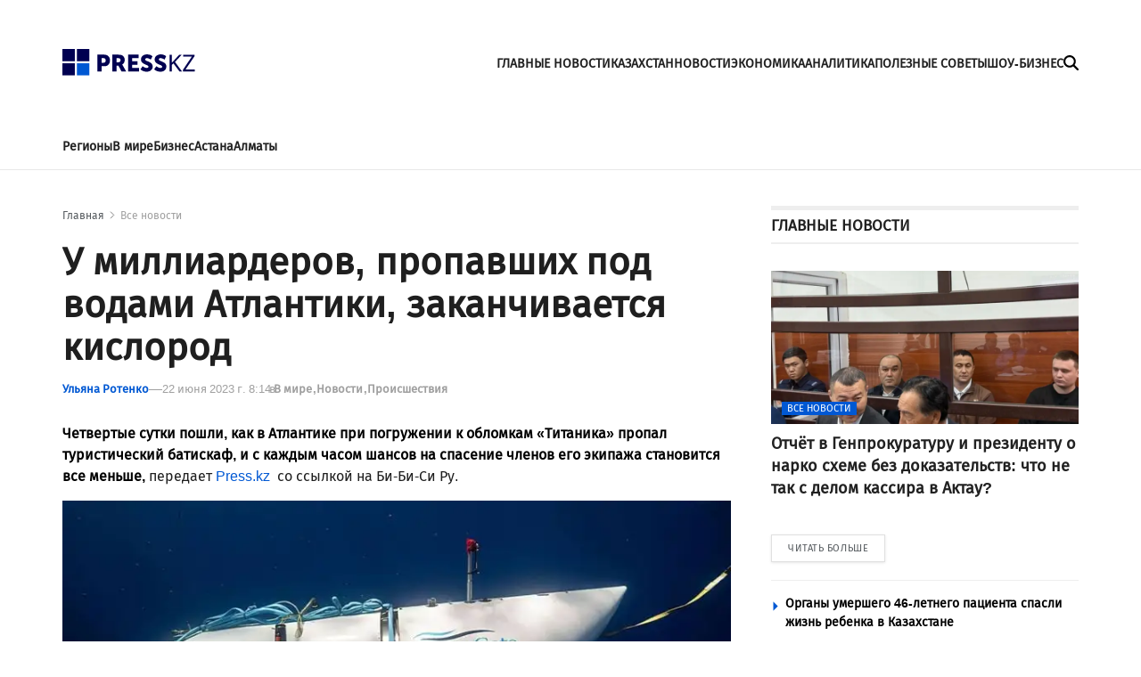

--- FILE ---
content_type: text/html; charset=utf-8
request_url: https://press.kz/novosti/u-milliarderov-propavshih-pod-vodami-atlantiki-zakanchivaetsya-kislorod
body_size: 12588
content:

<!DOCTYPE html>
<html lang="ru">
    <head>
        <meta charset="UTF-8" />
        <meta http-equiv="X-UA-Compatible" content="IE=edge" />
        <meta name="viewport" content="width=device-width, initial-scale=1.0" />
         
    <title>У миллиардеров, пропавших под водами Атлантики, заканчивается кислород</title>
    <meta name="description" content="Четвертые сутки пошли, как в Атлантике при погружении к обломкам «Титаника» пропал туристический батискаф, и с каждым часом шансов на спасение членов его экипажа становится все меньше, передает Press.kz  со ссылкой на Би-Би-Си Ру.">
    <meta name="robots" content="index, follow">

    <meta name="twitter:card" content="summary_large_image">
    <!--        <meta name="twitter:site" content="@press.kz">-->
    <meta name="twitter:title" content="У миллиардеров, пропавших под водами Атлантики, заканчивается кислород">
    <meta name="twitter:description" content="Четвертые сутки пошли, как в Атлантике при погружении к обломкам «Титаника» пропал туристический батискаф, и с каждым часом шансов на спасение членов его экипажа становится все меньше, передает Press.kz  со ссылкой на Би-Би-Си Ру.">
    <!--        <meta name="twitter:creator" content="@press.kz">-->
    <meta name="twitter:image:src" content="https://img.press.kz/press-photobank/media/2024-02-07/8103da5f-a566-4877-92e4-9d1cd4a0dfb4.jpeg">
    <meta name="twitter:domain" content="press.kz">


    <meta property="og:site_name" content="Presskz">
    <meta property="og:url" content="https://press.kz/novosti/u-milliarderov-propavshih-pod-vodami-atlantiki-zakanchivaetsya-kislorod">
    <meta property="og:title" content="У миллиардеров, пропавших под водами Атлантики, заканчивается кислород">
    <meta property="og:description" content="Четвертые сутки пошли, как в Атлантике при погружении к обломкам «Титаника» пропал туристический батискаф, и с каждым часом шансов на спасение членов его экипажа становится все меньше, передает Press.kz  со ссылкой на Би-Би-Си Ру.">
    <meta property="og:locale" content="ru_RU">
    <meta property="og:image" content="https://img.press.kz/press-photobank/media/2024-02-07/8103da5f-a566-4877-92e4-9d1cd4a0dfb4.jpeg">
    <meta property="og:type" content="article">
    <meta property="og:updated_time" content="2024-02-07T07:46:06.475170+00:00">

    <meta property="fb:page_id" content="61553376235636">
    <meta name="telegram:channel" content="@presskz">

    <meta name="robots" content="max-image-preview:large">

    <link href="https://press.kz/amp/u-milliarderov-propavshih-pod-vodami-atlantiki-zakanchivaetsya-kislorod" rel="amphtml">

    <meta name="analytics:title" content="У миллиардеров, пропавших под водами Атлантики, заканчивается кислород">
    <meta name="analytics:site_domain" content="https://press.kz/">
    <meta name="analytics:article_id" content="u-milliarderov-propavshih-pod-vodami-atlantiki-zakanchivaetsya-kislorod">
    <meta name="analytics:author" content="https://press.kz/">
    <meta name="analytics:isscroll" content="0">
    <meta name="article:published_time" property="2023-06-22T08:14:04+00:00"
          content="2023-06-22T08:14:04+00:00">
    <meta property="article:modified_time" content="2024-02-07T07:46:06.475170+00:00">
    <meta name="article:section" content="Новости">
    <link rel="canonical" href="https://press.kz/novosti/u-milliarderov-propavshih-pod-vodami-atlantiki-zakanchivaetsya-kislorod">

    <script type="application/ld+json">
        {
            "@context": "https://schema.org",
            "@type": "NewsMediaOrganization",
            "name": "«Press media Company»",
            "legalName": "Press.kz Media Company",
            "url": "https://press.kz",
            "logo": "https://press.kz/static/img/64.svg",
            "sameAs": [
                "https://www.facebook.com/press.kz",
                "https://twitter.com/presskz",
                "https://www.instagram.com/presskazakhstan/",
                "https://t.me/kz_press"
            ],
            "foundingDate": "2000",
            "address": {
                "@type": "PostalAddress",
                "streetAddress": "",
                "addressLocality": "г. Алматы",
                "postalCode": "050000",
                "addressCountry": "RU"
            },
            "contactPoint": [
                {
                    "@type": "ContactPoint",
                    "email": "Info@press.kz",
                    "telephone": "+7 775 700 0945",
                    "contactType": "headquoters",
                    "areaServed": "RU",
                    "availableLanguage": [
                        "ru-RU"
                    ]
                }
            ]
        }
    </script>
    <script type="application/ld+json">
        {
            "@context": "https://schema.org",
            "@type": "NewsArticle",
            "mainEntityOfPage": {
                "@type": "WebPage",
                "@id": "https://press.kz/novosti/u-milliarderov-propavshih-pod-vodami-atlantiki-zakanchivaetsya-kislorod"
            },
            "headline": "У миллиардеров, пропавших под водами Атлантики, заканчивается кислород",
            "datePublished": "2023-06-22T08:14:04+00:00",
            "dateModified": "2023-06-22T08:14:04+00:00",
            "description": "Четвертые сутки пошли, как в Атлантике при погружении к обломкам «Титаника» пропал туристический батискаф, и с каждым часом шансов на спасение членов его экипажа становится все меньше, передает Press.kz  со ссылкой на Би-Би-Си Ру.",
            "author": {
                "@type": "Person",
                "knowsAbout": "None",
                "image": "{}",
                "url": "https://press.kz/author/3bf028d8-1dbe-4f77-848d-643865090faa",
                "email": "svir1981@gmail.com",
                "sameAs": [
                    ""
                ],
                "name": "Ульяна Ротенко"
            },
            "publisher": {
                "@type": "Organization",
                "name": "«Presskz Media Company»",
                "logo": {
                    "@type": "ImageObject",
                    "url": "https://press.kz/static/img/64.svg",
                    "width": 95,
                    "height": 60
                }
            },
            "image": {
                "@type": "ImageObject",
                "url": "https://img.press.kz/press-photobank/media/2024-02-07/8103da5f-a566-4877-92e4-9d1cd4a0dfb4.jpeg"
            },
            "speakable": {
                "@type": "SpeakableSpecification",
                "cssSelector": [
                    "article-text"
                ]
            },
            "articleSection": ""
        }
    </script>
    <script type="application/ld+json">
        {
            "@context": "https://schema.org",
            "@type": "BreadcrumbList",
            "itemListElement": [
                {
                    "@type": "ListItem",
                    "position": 1,
                    "item": {
                        "@id": "/",
                        "name": "Главная"
                    }
                },
                {
                    "@type": "ListItem",
                    "position": 2,
                    "item": {
                        "@id": "https://press.kz/novosti",
                        "name": "Все Новости"
                    }
                },
                {
                    "@type": "ListItem",
                    "position": 3,
                    "item": {
                        "@id": "https://press.kz/novosti/u-milliarderov-propavshih-pod-vodami-atlantiki-zakanchivaetsya-kislorod",
                        "name": "У миллиардеров, пропавших под водами Атлантики, заканчивается кислород"
                    }
                }
            ]
        }
    </script>


        <meta name="robots" content="index, follow" />
        <link rel="stylesheet" href="/static/css/main.css?v=1.17" />
        <link rel="apple-touch-icon" sizes="180x180" href="/static/img/180.png">
        <link rel="icon" type="image/png" sizes="32x32" href="/static/img/32.png">
        <link rel="icon" type="image/png" sizes="16x16" href="/static/img/16.png">
        <link rel="icon" type="image/png" href="/static/img/64.png" />
        <link rel="shortcut icon" href="/static/img/64.ico">
        <link rel="preconnect" href="https://mc.webvisor.org/">
        <link rel="preconnect" href="https://mc.yandex.ru/metrika/">
        <link rel="preconnect" href="https://www.googletagmanager.com/">
        <link rel="preconnect" href="https://img.press.kz/">
        <!-- Google tag (gtag.js) -->
        <script async src="https://www.googletagmanager.com/gtag/js?id=G-LJNJ1TBL11"></script>
        <script>
          window.dataLayer = window.dataLayer || [];
          function gtag(){dataLayer.push(arguments);}
          gtag('js', new Date());

          gtag('config', 'G-LJNJ1TBL11');
        </script>
        <!-- Yandex.Metrika counter -->
        <script type="text/javascript" >
           (function(m,e,t,r,i,k,a){m[i]=m[i]||function(){(m[i].a=m[i].a||[]).push(arguments)};
           m[i].l=1*new Date();
           for (var j = 0; j < document.scripts.length; j++) {if (document.scripts[j].src === r) { return; }}
           k=e.createElement(t),a=e.getElementsByTagName(t)[0],k.async=1,k.src=r,a.parentNode.insertBefore(k,a)})
           (window, document, "script", "https://mc.yandex.ru/metrika/tag.js", "ym");

           ym(92083871, "init", {
                clickmap:true,
                trackLinks:true,
                accurateTrackBounce:true,
                webvisor:true
           });
        </script>
        <noscript><div><img src="https://mc.yandex.ru/watch/92083871" style="position:absolute; left:-9999px;" alt="" /></div></noscript>
        <!-- /Yandex.Metrika counter -->
        <!--LiveInternet counter--><script>
        new Image().src = "https://counter.yadro.ru/hit?r"+
        escape(document.referrer)+((typeof(screen)=="undefined")?"":
        ";s"+screen.width+"*"+screen.height+"*"+(screen.colorDepth?
        screen.colorDepth:screen.pixelDepth))+";u"+escape(document.URL)+
        ";h"+escape(document.title.substring(0,150))+
        ";"+Math.random();</script><!--/LiveInternet-->
        <script charset="UTF-8" data-cfasync="false" src="//web.webpushs.com/js/push/df0f4b0737c8537976005f884a3055b6_1.js" async></script>
        <script src="https://smi24.kz/js/widget.js?id=8b1ab13db2cba3fc152a" async=""></script>
        <!-- Yandex.RTB -->
        <script>window.yaContextCb=window.yaContextCb||[]</script>
        <script src="https://yandex.ru/ads/system/context.js" async></script>
        <script>window.yaContextCb = window.yaContextCb || []</script>
        <script src="https://yandex.ru/ads/system/context.js" async></script>
    </head>
    <body>
    
      
<header class="header">
    <div class="container">

            <div class="header__burger-menu">
                <div class="header__menu-btn" id="headerBtn">
                    <svg xmlns="http://www.w3.org/2000/svg" width="18" height="18" viewBox="0 0 20 16" fill="none">
                        <path d="M1 1H23" stroke="#FFF" stroke-width="3" stroke-linecap="round"></path>
                        <path d="M1 8H23" stroke="#FFF" stroke-width="3" stroke-linecap="round"></path>
                        <path d="M1 15H23" stroke="#FFF" stroke-width="3" stroke-linecap="round"></path>
                    </svg>
                </div>
                <div class="header__btn-close" id="closeBtn">
                    <svg xmlns="http://www.w3.org/2000/svg" width="30" height="30" viewBox="0 0 24 24" fill="none">
                        <path d="M12 10.2223L18.2222 4L20 5.77778L13.7777 12.0001L20 18.2222L18.2222 20L12 13.7778L5.77778 20L4 18.2222L10.2222 12.0001L4 5.77778L5.77778 4L12 10.2223Z" fill="#FFF" />
                    </svg>
                </div>
            </div>
            <div class="logo">
                <a href="/" class="logo__link" aria-label="#">
                    <img src="/static/img/logo.svg" alt="" class="logo__img" />
                    <img src="/static/img/mobile-logo.svg" class="logo__mobile-img" alt="" />
                </a>
            </div>
            <div class="header__right-wrapper">
                <ul class="header___nav-list">
                    <li class="header__nav-item">
                        <a class="header__nav-link " href="/glavnye-novosti">
                            ГЛАВНЫЕ НОВОСТИ
                        </a>
                    </li>
                    <li class="header__nav-item">
                        <a class="header__nav-link " href="/kazahstan">
                            КАЗАХСТАН
                        </a>
                    </li>
                    <li class="header__nav-item">
                        <a class="header__nav-link " href="/novosti">
                            НОВОСТИ
                        </a>
                    </li>
                    <li class="header__nav-item">
                        <a class="header__nav-link " href="/ekonomika">
                            ЭКОНОМИКА
                        </a>
                    </li>
                    <li class="header__nav-item">
                        <a class="header__nav-link " href="/analitika">
                            АНАЛИТИКА
                        </a>
                    </li>
                    <li class="header__nav-item">
                        <a class="header__nav-link " href="/poleznye-sovety">
                            ПОЛЕЗНЫЕ СОВЕТЫ
                        </a>
                    </li>
                    <li class="header__nav-item">
                        <a class="header__nav-link " href="/shou-biznes">
                            ШОУ-БИЗНЕС
                        </a>
                    </li>
                </ul>
                <div class="header__search" id="mainSearchBtn">
                    <svg xmlns="http://www.w3.org/2000/svg" width="17" height="17" viewBox="0 0 24 24" fill="none">
                        <path
                            d="M19.5 9.75C19.5 11.9016 18.8016 13.8891 17.625 15.5016L23.5594 21.4406C24.1453 22.0266 24.1453 22.9781 23.5594 23.5641C22.9734 24.15 22.0219 24.15 21.4359 23.5641L15.5016 17.625C13.8891 18.8063 11.9016 19.5 9.75 19.5C4.36406 19.5 0 15.1359 0 9.75C0 4.36406 4.36406 0 9.75 0C15.1359 0 19.5 4.36406 19.5 9.75ZM9.75 16.5C10.6364 16.5 11.5142 16.3254 12.3331 15.9862C13.1521 15.647 13.8962 15.1498 14.523 14.523C15.1498 13.8962 15.647 13.1521 15.9862 12.3331C16.3254 11.5142 16.5 10.6364 16.5 9.75C16.5 8.86358 16.3254 7.98583 15.9862 7.16689C15.647 6.34794 15.1498 5.60382 14.523 4.97703C13.8962 4.35023 13.1521 3.85303 12.3331 3.51381C11.5142 3.17459 10.6364 3 9.75 3C8.86358 3 7.98583 3.17459 7.16689 3.51381C6.34794 3.85303 5.60382 4.35023 4.97703 4.97703C4.35023 5.60382 3.85303 6.34794 3.51381 7.16689C3.17459 7.98583 3 8.86358 3 9.75C3 10.6364 3.17459 11.5142 3.51381 12.3331C3.85303 13.1521 4.35023 13.8962 4.97703 14.523C5.60382 15.1498 6.34794 15.647 7.16689 15.9862C7.98583 16.3254 8.86358 16.5 9.75 16.5Z"
                            fill="black"
                        />
                    </svg>
                    <svg xmlns="http://www.w3.org/2000/svg" width="16" height="16" viewBox="0 0 16 16" fill="none" class="close-icon">
                        <path
                            d="M15.0629 3.06289C15.6488 2.47695 15.6488 1.52539 15.0629 0.939453C14.477 0.353516 13.5254 0.353516 12.9395 0.939453L8.00352 5.88008L3.06289 0.944141C2.47695 0.358203 1.52539 0.358203 0.939453 0.944141C0.353516 1.53008 0.353516 2.48164 0.939453 3.06758L5.88008 8.00352L0.944141 12.9441C0.358203 13.5301 0.358203 14.4816 0.944141 15.0676C1.53008 15.6535 2.48164 15.6535 3.06758 15.0676L8.00352 10.127L12.9441 15.0629C13.5301 15.6488 14.4816 15.6488 15.0676 15.0629C15.6535 14.477 15.6535 13.5254 15.0676 12.9395L10.127 8.00352L15.0629 3.06289Z"
                            fill="black"
                        />
                    </svg>
                </div>
                <form action="/search" class="search-form" id="mainSearchForm">
                    <input type="text" name="title" class="search-form__input" id="mainSearchInput" placeholder="Поиск..." />
                    <button id="mainSearchButton">
                        <svg xmlns="http://www.w3.org/2000/svg" width="17" height="17" viewBox="0 0 24 24" fill="none">
                            <path
                                d="M11 2C15.968 2 20 6.032 20 11C20 15.968 15.968 20 11 20C6.032 20 2 15.968 2 11C2 6.032 6.032 2 11 2ZM11 18C14.8675 18 18 14.8675 18 11C18 7.1325 14.8675 4 11 4C7.1325 4 4 7.1325 4 11C4 14.8675 7.1325 18 11 18ZM19.4853 18.0711L22.3137 20.8995L20.8995 22.3137L18.0711 19.4853L19.4853 18.0711Z"
                                fill="#6B6B6B"
                            />
                        </svg>
                    </button>
                    <img src="/static/img/spinner.svg" alt="" class="spinner-img" id="mainSpinnerImg" />
                </form>
                <div class="result-wrap" id="mainSearchHiddenWrap">
                    <div class="result-cards" id="mainResultCards"></div>
                    <button class="result-btn" id="mainResultBtn">
                        <svg xmlns="http://www.w3.org/2000/svg" width="17" height="17" viewBox="0 0 24 24" fill="none">
                            <path
                                d="M19.5 9.75C19.5 11.9016 18.8016 13.8891 17.625 15.5016L23.5594 21.4406C24.1453 22.0266 24.1453 22.9781 23.5594 23.5641C22.9734 24.15 22.0219 24.15 21.4359 23.5641L15.5016 17.625C13.8891 18.8063 11.9016 19.5 9.75 19.5C4.36406 19.5 0 15.1359 0 9.75C0 4.36406 4.36406 0 9.75 0C15.1359 0 19.5 4.36406 19.5 9.75ZM9.75 16.5C10.6364 16.5 11.5142 16.3254 12.3331 15.9862C13.1521 15.647 13.8962 15.1498 14.523 14.523C15.1498 13.8962 15.647 13.1521 15.9862 12.3331C16.3254 11.5142 16.5 10.6364 16.5 9.75C16.5 8.86358 16.3254 7.98583 15.9862 7.16689C15.647 6.34794 15.1498 5.60382 14.523 4.97703C13.8962 4.35023 13.1521 3.85303 12.3331 3.51381C11.5142 3.17459 10.6364 3 9.75 3C8.86358 3 7.98583 3.17459 7.16689 3.51381C6.34794 3.85303 5.60382 4.35023 4.97703 4.97703C4.35023 5.60382 3.85303 6.34794 3.51381 7.16689C3.17459 7.98583 3 8.86358 3 9.75C3 10.6364 3.17459 11.5142 3.51381 12.3331C3.85303 13.1521 4.35023 13.8962 4.97703 14.523C5.60382 15.1498 6.34794 15.647 7.16689 15.9862C7.98583 16.3254 8.86358 16.5 9.75 16.5Z"
                                fill="black"
                            ></path>
                        </svg>
                        <span> Смотреть все</span>
                    </button>
                </div>


            </div>


        <div class="header-menu" id="headerMenuWrapp">
            <form action="/search" class="header-menu__search-form" id="menuSearchForm">
                <input type="text" name="title" id="menuSearchInput" class="header-menu__search-input" placeholder="Поиск..." />
                <button id="menuSearchButton">
                    <svg xmlns="http://www.w3.org/2000/svg" width="17" height="17" aria-label="#" viewBox="0 0 24 24" fill="none">
                        <path
                            d="M11 2C15.968 2 20 6.032 20 11C20 15.968 15.968 20 11 20C6.032 20 2 15.968 2 11C2 6.032 6.032 2 11 2ZM11 18C14.8675 18 18 14.8675 18 11C18 7.1325 14.8675 4 11 4C7.1325 4 4 7.1325 4 11C4 14.8675 7.1325 18 11 18ZM19.4853 18.0711L22.3137 20.8995L20.8995 22.3137L18.0711 19.4853L19.4853 18.0711Z"
                            fill="#6B6B6B"
                        ></path>
                    </svg>
                </button>
                <img src="/static/img/spinner.svg" alt="" class="spinner-img" id="menuSpinnerImg" />
            </form>
            <div class="result-wrap" id="menuSearchHiddenWrap">
                <div class="result-cards" id="menuResultCards"></div>
                <button class="result-btn" id="menuResultBtn">
                    <svg xmlns="http://www.w3.org/2000/svg" width="17" height="17" viewBox="0 0 24 24" fill="none">
                        <path
                            d="M19.5 9.75C19.5 11.9016 18.8016 13.8891 17.625 15.5016L23.5594 21.4406C24.1453 22.0266 24.1453 22.9781 23.5594 23.5641C22.9734 24.15 22.0219 24.15 21.4359 23.5641L15.5016 17.625C13.8891 18.8063 11.9016 19.5 9.75 19.5C4.36406 19.5 0 15.1359 0 9.75C0 4.36406 4.36406 0 9.75 0C15.1359 0 19.5 4.36406 19.5 9.75ZM9.75 16.5C10.6364 16.5 11.5142 16.3254 12.3331 15.9862C13.1521 15.647 13.8962 15.1498 14.523 14.523C15.1498 13.8962 15.647 13.1521 15.9862 12.3331C16.3254 11.5142 16.5 10.6364 16.5 9.75C16.5 8.86358 16.3254 7.98583 15.9862 7.16689C15.647 6.34794 15.1498 5.60382 14.523 4.97703C13.8962 4.35023 13.1521 3.85303 12.3331 3.51381C11.5142 3.17459 10.6364 3 9.75 3C8.86358 3 7.98583 3.17459 7.16689 3.51381C6.34794 3.85303 5.60382 4.35023 4.97703 4.97703C4.35023 5.60382 3.85303 6.34794 3.51381 7.16689C3.17459 7.98583 3 8.86358 3 9.75C3 10.6364 3.17459 11.5142 3.51381 12.3331C3.85303 13.1521 4.35023 13.8962 4.97703 14.523C5.60382 15.1498 6.34794 15.647 7.16689 15.9862C7.98583 16.3254 8.86358 16.5 9.75 16.5Z"
                            fill="black"
                        ></path>
                    </svg>
                    <span> Смотреть все</span>
                </button>
            </div>
            <ul class="header-menu___nav-list">
                <li class="header-menu__nav-item">
                    <a href="/glavnye-novosti" class="header-menu__nav-link">
                        Главные новости
                    </a>
                </li>
                <li class="header-menu__nav-item">
                    <a href="/kazahstan" class="header-menu__nav-link">
                        Казахстан
                    </a>
                </li>
                <li class="header-menu__nav-item">
                    <a href="/novosti" class="header-menu__nav-link">
                        Новости
                    </a>
                </li>
                <li class="header-menu__nav-item">
                    <a href="/ekonomika" class="header-menu__nav-link">
                        Экономика
                    </a>
                </li>
                <li class="header-menu__nav-item">
                    <a href="/analitika" class="header-menu__nav-link">
                        Аналитика
                    </a>
                </li>
                <li class="header-menu__nav-item">
                    <a href="poleznye-sovety" class="header-menu__nav-link">
                        Полезные советы
                    </a>
                </li>
                <li class="header-menu__nav-item">
                    <a href="shou-biznes" class="header-menu__nav-link">
                        Шоу-бизнес
                    </a>
                </li>
            </ul>
            <div class="media-links">
                <a target="_blank" href="https://www.facebook.com/press.kz">
                    <img src="/static/img/facebook-mono.svg" alt="" aria-label="#" />
                </a>
                <a target="_blank" href="https://www.instagram.com/presskazakhstan/">
                    <img src="/static/img/instagram-mono.svg" alt=""  aria-label="#" />
                </a>
                <a target="_blank" href="https://t.me/kz_press">
                    <img src="/static/img/telegram-mono.svg" alt=""  aria-label="#" />
                </a>
            </div>
            <div class="copyright">
                © 2023 Press.kz. Все права защищены. Телефон: +7 775 700 0945, Info@press.kz.
            </div>
        </div>

    </div>
    <div class="menu-bg"></div>
</header>

<nav class="nav">
    <div class="container">
        <ul class="nav__list">
            <li class="nav__item">
                <a href="/regiony" class="nav__link">
                    Регионы
                </a>
            </li>
            <li class="nav__item">
                <a href="/v-mire" class="nav__link">
                    В мире
                </a>
            </li>
            <li class="nav__item">
                <a href="/biznes" class="nav__link">
                    Бизнес
                </a>
            </li>
            <li class="nav__item">
                <a href="/tags/8564-astana" class="nav__link">
                    Астана
                </a>
            </li>
            <li class="nav__item">
                <a href="/tags/50-almaty" class="nav__link">
                    Алматы
                </a>
            </li>
        </ul>
    </div>
</nav>

        <main>
            <section>
                <div class="container">
                    <div class="ads" style="margin-bottom: 10px;">
                      <!-- Yandex.RTB R-A-2251483-11 -->
                      <div id="yandex_rtb_R-A-2251483-11"></div>
                      <script>window.yaContextCb.push(()=>{
                        Ya.Context.AdvManager.render({
                          renderTo: 'yandex_rtb_R-A-2251483-11',
                          blockId: 'R-A-2251483-11'
                        })
                      })</script>
                    </div>
                    <div class="feed-items" id="feedItems">
                        <div class="wrap feed-item" >
                            <div class="left-wrapper">
                                <ul class="bread-crumb">
                                    <li><a href="/">Главная</a></li>
                                    <li><a href="/vse-novosti" class="current">Все новости</a></li>
                                </ul>
                                <h1 class="feed-item__title">
                                    У миллиардеров, пропавших под водами Атлантики, заканчивается кислород
                                </h1>
                                <div class="feed-item__info">
                                    <a href="/author/3bf028d8-1dbe-4f77-848d-643865090faa" class="feed-item__author-link">
                                        Ульяна Ротенко
                                    </a>
                                    <div class="feed-item__date">
                                        22 июня 2023 г. 8:14
                                    </div>
                                    <span class="meta-text">в</span>
                                    <ul class="tags-list">
                                        
                                        <li class="tags-list__item">
                                            <a href="/v-mire" class="tags-list__link">
                                               В мире
                                            </a>
                                        </li>
                                        
                                        <li class="tags-list__item">
                                            <a href="/novosti" class="tags-list__link">
                                               Новости
                                            </a>
                                        </li>
                                        
                                        <li class="tags-list__item">
                                            <a href="/proisshestvija" class="tags-list__link">
                                               Происшествия
                                            </a>
                                        </li>
                                        
                                    </ul>
                                </div>

                                <div class="feed-item__description">
                                    <p><strong>Четвертые сутки пошли, как в Атлантике при погружении к обломкам «Титаника» пропал туристический батискаф, и с каждым часом шансов на спасение членов его экипажа становится все меньше,</strong> передает <a href="http://Press.kz" rel="nofollow noopener" target="_blank">Press.kz</a>  со ссылкой на Би-Би-Си Ру.</p>
                                </div>
                                <figure>
                                    <div class="feed-item__image-container">
                                        <picture>
                                            <source media="(max-width: 699px)" srcset="https://img.press.kz/press-photobank/media/2024-02-07/b089ae26-0c2e-45e8-b93b-460976cc7228.webp" />
                                            <source media="(min-width: 700px)" srcset="https://img.press.kz/press-photobank/media/2024-02-07/b089ae26-0c2e-45e8-b93b-460976cc7228.webp" />
                                            <img src="/static/img/plug.jpg" alt="У миллиардеров, пропавших под водами Атлантики, заканчивается кислород" class="feed-item__main-img" />
                                        </picture>
                                    </div>
                                    <figcaption class="feed-item__img-signature">
                                        Фото: 
                                    </figcaption>
                                </figure>

                                <div class="feed-item__content">
                                    
<p>Мы собрали самые последние новости о поисковой операции, которая сейчас проходит у берегов канадского Ньюфаундленда, где в воскресенье утром прервалась связь с командой туристической подлодки, отправившейся на дно Атлантического океана.</p>
<p>В Северную Атлантику стянуты самые современные суда с гидролокаторами на борту, самолеты, оснащенные средствами подводного обнаружения, специалисты-океанологи из разных стран. Но пока кроме шума, похожего на стук, исходящего из глубин Атлантики, ничего обнаружено не было. Хотя и шумом этим может быть что угодно. Специалисты предупреждают, что океан — довольно шумное место, природу шумов определить не так легко, и даже обломки самого «Титаника» могут их создавать из-за подводных течений.</p>
<p>Поиски идут на территории, по площади сравнимой со штатом Коннектикут. Это более 17 тысяч квадратных километров, что, несомненно, усложняет задачу спасателям.</p>
<p>По словам контр-адмирала береговой охраны США Джона Могера,  поисковая группа исходит из того, что времени на то, чтобы найти членов экипажа живыми, осталось только до утра четверга 22 июня. Разница во времени между Астаной и канадским Ньюфаундлендом составляет минус 10 часов. Если исходить из того, что батискаф «Титан» потерял связь с «Поларом Принс» (судном-маткой, которое доставило  подлодку к месту погружения) 18 июня в 09.45 по времени Ньюфаундленда, то скорей всего за точку отчета при кислородных расчетах эксперты берут именно это время. По астананинскому это 20.45. То есть до того момента, когда на борту туристического подводного аппарата закончится кислород, остались считанные часы.</p>
<p>Участники поиска настроены оптимистично. Но некоторые эксперты, в том числе и Джеймс Кэмерон, снявший «Титаник», уверены, что все, кто были на борту, уже мертвы. И дело не в кислороде. В закрытом пространстве куда важнее не снижение концентрации кислорода, а увеличение доли углекислого газа — токсичного для человека. Паника в данном случае тоже может играть решающую роль, поскольку чем больше человек тревожится, тем более усиливается газообмен, а значит, воздух тратится быстрее. Сказать, насколько слажен был коллектив на батискафе, не может никто. Кстати, на сегодняшний день известны имена всех пяти членов туристической подводной экспедиции к обломкам «Титаника». На борту находятся пять человек: 58-летний британский бизнесмен и исследователь Хэмиш Хардинг, 48-летний бизнесмен из Пакистана Шахзада Давуд и его 19-летний сын Сулеман, 61-летний Стоктон Раш, директор компании OceanGate, занимающейся экспедициями к «Титанику» на пропавшем батискафе, а также 77-летний французский исследователь Поль-Анри Наржоле.</p>

                                </div>
                                <div class="feed-item__topics">
                                    <div class="feed-item__topics-title">
                                        Темы:
                                    </div>
                                    <ul class="feed-item__topics-list">
                                         
                                        <li><a href="/tags/kislorodnoe-golodanie">кислородное голодание</a></li>
                                        
                                        <li><a href="/tags/batiskaf">батискаф</a></li>
                                        
                                        <li><a href="/tags/atlantika">Атлантика</a></li>
                                        
                                        <li><a href="/tags/poiski">поиски</a></li>
                                        
                                        <li><a href="/tags/titanik">&quot;Титаник&quot;</a></li>
                                        

                                    </ul>
                                </div>

                                <div class="ads">
                                  <!-- Yandex.RTB R-A-2251483-13 -->
                                  <div id="yandex_rtb_R-A-2251483-13"></div>

                                  <div style="margin: 10px 0;">
                                    <script>window.yaContextCb.push(()=>{
                                      Ya.Context.AdvManager.render({
                                          renderTo: 'yandex_rtb_R-A-2251483-13',
                                          blockId: 'R-A-2251483-13'
                                        })
                                      })
                                    </script>
                                    <div data-smi-widget-id="89"></div>
                                  </div>
                                </div>

                                <div class="more-block">
                                    <div class="more-block__title">
                                        Похожие новости
                                    </div>
                                    <div class="more-cards" page="page_related_news" href="/novosti/u-milliarderov-propavshih-pod-vodami-atlantiki-zakanchivaetsya-kislorod">
                                         

                                        <div class="card more-card">
                                            <a href="/novosti/avtobus-s-50-passazhirami-perevernulsya-na-zapade-kazahstana-pogibli-4-cheloveka-20754d" class="card__link">
                                                <div class="card__img-container">
                                                    <picture>
                                                        <source media="(max-width: 699px)" data-srcset="https://img.press.kz/press-photobank/media/2026-01-16/fdae5785-3817-457c-a07d-f4cf25867144.webp" class="" srcset="https://img.press.kz/press-photobank/media/2026-01-16/fdae5785-3817-457c-a07d-f4cf25867144.webp" />
                                                        <source media="(min-width: 700px)" data-srcset="https://img.press.kz/press-photobank/media/2026-01-16/fdae5785-3817-457c-a07d-f4cf25867144.webp" class="" srcset="https://img.press.kz/press-photobank/media/2026-01-16/fdae5785-3817-457c-a07d-f4cf25867144.webp" />
                                                        <img data-src="/static/img/plug.jpg" alt="" class="card__img" src="Минтранспорта РК" />
                                                    </picture>
                                                    <div class="card__category">
                                                        Происшествия
                                                    </div>
                                                </div>

                                                <div class="card__title">
                                                    Автобус с 50 пассажирами перевернулся на западе Казахстана. Погибли 4 человека
                                                </div>
                                            </a>
                                        </div>
                                        
                                        <div class="card more-card">
                                            <a href="/novosti/samoleti-kazahstanskih-aviakompaniy-poka-perestanut-letat-nad-iranom-827f69" class="card__link">
                                                <div class="card__img-container">
                                                    <picture>
                                                        <source media="(max-width: 699px)" data-srcset="https://img.press.kz/press-photobank/media/2025-12-18/0e8c623d-8df2-4ff9-b3ec-f1c5814b58c2.webp" class="" srcset="https://img.press.kz/press-photobank/media/2025-12-18/0e8c623d-8df2-4ff9-b3ec-f1c5814b58c2.webp" />
                                                        <source media="(min-width: 700px)" data-srcset="https://img.press.kz/press-photobank/media/2025-12-18/0e8c623d-8df2-4ff9-b3ec-f1c5814b58c2.webp" class="" srcset="https://img.press.kz/press-photobank/media/2025-12-18/0e8c623d-8df2-4ff9-b3ec-f1c5814b58c2.webp" />
                                                        <img data-src="/static/img/plug.jpg" alt="" class="card__img" src="Air Astana" />
                                                    </picture>
                                                    <div class="card__category">
                                                        В мире
                                                    </div>
                                                </div>

                                                <div class="card__title">
                                                    Самолеты казахстанских авиакомпаний пока перестанут летать над Ираном

                                                </div>
                                            </a>
                                        </div>
                                        
                                        <div class="card more-card">
                                            <a href="/novosti/samolet-air-astana-vernulsya-v-almati-iz-za-indikatora-ec2d81" class="card__link">
                                                <div class="card__img-container">
                                                    <picture>
                                                        <source media="(max-width: 699px)" data-srcset="https://img.press.kz/press-photobank/media/2025-12-18/0e8c623d-8df2-4ff9-b3ec-f1c5814b58c2.webp" class="" srcset="https://img.press.kz/press-photobank/media/2025-12-18/0e8c623d-8df2-4ff9-b3ec-f1c5814b58c2.webp" />
                                                        <source media="(min-width: 700px)" data-srcset="https://img.press.kz/press-photobank/media/2025-12-18/0e8c623d-8df2-4ff9-b3ec-f1c5814b58c2.webp" class="" srcset="https://img.press.kz/press-photobank/media/2025-12-18/0e8c623d-8df2-4ff9-b3ec-f1c5814b58c2.webp" />
                                                        <img data-src="/static/img/plug.jpg" alt="" class="card__img" src="Air Astana" />
                                                    </picture>
                                                    <div class="card__category">
                                                        Происшествия
                                                    </div>
                                                </div>

                                                <div class="card__title">
                                                    Самолет Air Astana вернулся в Алматы из-за индикатора
                                                </div>
                                            </a>
                                        </div>
                                        
                                        <div class="card more-card">
                                            <a href="/novosti/droni-atakovali-dva-tankera-s-kazahstanskoy-neftyu-v-chernom-more-8d4c3d" class="card__link">
                                                <div class="card__img-container">
                                                    <picture>
                                                        <source media="(max-width: 699px)" data-srcset="https://img.press.kz/press-photobank/media/2026-01-14/b66ef419-519f-44b2-998d-911ffc9e5ff0.webp" class="" srcset="https://img.press.kz/press-photobank/media/2026-01-14/b66ef419-519f-44b2-998d-911ffc9e5ff0.webp" />
                                                        <source media="(min-width: 700px)" data-srcset="https://img.press.kz/press-photobank/media/2026-01-14/b66ef419-519f-44b2-998d-911ffc9e5ff0.webp" class="" srcset="https://img.press.kz/press-photobank/media/2026-01-14/b66ef419-519f-44b2-998d-911ffc9e5ff0.webp" />
                                                        <img data-src="/static/img/plug.jpg" alt="" class="card__img" src="Каспийский трубопроводный консорциум" />
                                                    </picture>
                                                    <div class="card__category">
                                                        Происшествия
                                                    </div>
                                                </div>

                                                <div class="card__title">
                                                    Дроны атаковали два танкера с казахстанской нефтью в Черном море
                                                </div>
                                            </a>
                                        </div>
                                        
                                        <div class="card more-card">
                                            <a href="/novosti/muzhchina-i-rebenok-pogibli-v-pozhare-vedutsya-poiski-eshe-odnogo-rebenka-6c453d" class="card__link">
                                                <div class="card__img-container">
                                                    <picture>
                                                        <source media="(max-width: 699px)" data-srcset="https://img.press.kz/press-photobank/media/2026-01-12/1fb19596-dac6-4508-bcf1-ffd95a8cd0dd.webp" class="" srcset="https://img.press.kz/press-photobank/media/2026-01-12/1fb19596-dac6-4508-bcf1-ffd95a8cd0dd.webp" />
                                                        <source media="(min-width: 700px)" data-srcset="https://img.press.kz/press-photobank/media/2026-01-12/1fb19596-dac6-4508-bcf1-ffd95a8cd0dd.webp" class="" srcset="https://img.press.kz/press-photobank/media/2026-01-12/1fb19596-dac6-4508-bcf1-ffd95a8cd0dd.webp" />
                                                        <img data-src="/static/img/plug.jpg" alt="" class="card__img" src="МЧС РК" />
                                                    </picture>
                                                    <div class="card__category">
                                                        Происшествия
                                                    </div>
                                                </div>

                                                <div class="card__title">
                                                    Мужчина и ребенок погибли в пожаре. Ведутся поиски еще одного ребенка
                                                </div>
                                            </a>
                                        </div>
                                        
                                        <div class="card more-card">
                                            <a href="/novosti/samolet-air-astana-opyat-vinuzhdenno-sel-iz-za-slomannih-tualetov-1b2c93" class="card__link">
                                                <div class="card__img-container">
                                                    <picture>
                                                        <source media="(max-width: 699px)" data-srcset="https://img.press.kz/press-photobank/media/2025-12-18/0e8c623d-8df2-4ff9-b3ec-f1c5814b58c2.webp" class="" srcset="https://img.press.kz/press-photobank/media/2025-12-18/0e8c623d-8df2-4ff9-b3ec-f1c5814b58c2.webp" />
                                                        <source media="(min-width: 700px)" data-srcset="https://img.press.kz/press-photobank/media/2025-12-18/0e8c623d-8df2-4ff9-b3ec-f1c5814b58c2.webp" class="" srcset="https://img.press.kz/press-photobank/media/2025-12-18/0e8c623d-8df2-4ff9-b3ec-f1c5814b58c2.webp" />
                                                        <img data-src="/static/img/plug.jpg" alt="" class="card__img" src="Air Astana" />
                                                    </picture>
                                                    <div class="card__category">
                                                        Происшествия
                                                    </div>
                                                </div>

                                                <div class="card__title">
                                                    Самолет Air Astana опять вынужденно сел из-за сломанных туалетов

                                                </div>
                                            </a>
                                        </div>
                                        

                                    </div>
                                    <button class="more-btn">
                                        ЗАГРУЗИТЬ ЕЩЕ
                                    </button>
                                </div>
                            </div>
                            <div class="sidebar article-sidebar">
                            

                            
                            <div class="main-news">
                                <div class="main-news__title">
                                    ГЛАВНЫЕ НОВОСТИ
                                </div>
                                <div class="card more-card">
                                    <a href="/novosti/otchyot-v-genprokuraturu-i-prezidentu-o-narko-sheme-bez-dokazatelstv-chto-ne-tak-s-delom-kassira-v-aktau-df880c" class="card__link">
                                        <div class="card__img-container">
                                            <picture>
                                                <source media="(max-width: 699px)" data-srcset="https://img.press.kz/press-photobank/media/2026-01-19/6c44b077-4f74-4961-baa6-6255c561d6f0.webp" class="" srcset="https://img.press.kz/press-photobank/media/2026-01-19/6c44b077-4f74-4961-baa6-6255c561d6f0.webp" />
                                                <source media="(min-width: 700px)" data-srcset="https://img.press.kz/press-photobank/media/2026-01-19/6c44b077-4f74-4961-baa6-6255c561d6f0.webp" class="" srcset="https://img.press.kz/press-photobank/media/2026-01-19/6c44b077-4f74-4961-baa6-6255c561d6f0.webp" />
                                                <img data-src="/static/img/plug.jpg" alt="" class="card__img" src="/static/img/plug.jpg" />
                                            </picture>
                                            <div class="card__category">
                                                 Все новости
                                            </div>
                                        </div>

                                        <div class="card__title">
                                           Отчёт в Генпрокуратуру и президенту о нарко схеме без доказательств: что не так с делом кассира в Актау?
                                        </div>
                                    </a>
                                </div>
                                <a href="/novosti/otchyot-v-genprokuraturu-i-prezidentu-o-narko-sheme-bez-dokazatelstv-chto-ne-tak-s-delom-kassira-v-aktau-df880c" class="main-news__link">
                                    ЧИТАТЬ БОЛЬШЕ
                                </a>
                            </div>

                            <ul class="sidebar-list">
                                
                                <li class="sidebar-list__item">
                                    <a href="/novosti/organi-umershego-46-letnego-patsienta-spasli-zhizn-rebenka-v-kazahstane-37dab0">
                                        Органы умершего 46-летнего пациента спасли жизнь ребенка в Казахстане
                                    </a>
                                </li>
                                
                                <li class="sidebar-list__item">
                                    <a href="/novosti/muzhchini-vimogali-u-devushki-1-mln-tg-ugrozhaya-vilozhit-v-sotsseti-ee-intimnie-foto-e07be4">
                                        Мужчины вымогали у девушки 1 млн тг, угрожая выложить в соцсети ее интимные фото
                                    </a>
                                </li>
                                
                                <li class="sidebar-list__item">
                                    <a href="/novosti/ofisnoe-kreslo-za-20-mln-tenge-afm-rassledovalo-hishenie-v-vuze-shimkenta-55f4fc">
                                        Офисное кресло за 20 млн тенге: АФМ расследовало хищение в вузе Шымкента
                                    </a>
                                </li>
                                
                            </ul>
                            

                            <div class="lenta">
                                <a href="/novosti" class="lenta__link-title">
                                    ЛЕНТА НОВОСТЕЙ
                                  </a>
                                <ul class="lenta-list" page="page_lenta">
                                     

 <li class="lenta-list__item">
                                        <a href="/novosti/muzhchini-vimogali-u-devushki-1-mln-tg-ugrozhaya-vilozhit-v-sotsseti-ee-intimnie-foto-e07be4">
                                            Мужчины вымогали у девушки 1 млн тг, угрожая выложить в соцсети ее интимные фото
                                        </a>
                                    </li>

 <li class="lenta-list__item">
                                        <a href="/novosti/organi-umershego-46-letnego-patsienta-spasli-zhizn-rebenka-v-kazahstane-37dab0">
                                            Органы умершего 46-летнего пациента спасли жизнь ребенка в Казахстане
                                        </a>
                                    </li>

 <li class="lenta-list__item">
                                        <a href="/novosti/ofisnoe-kreslo-za-20-mln-tenge-afm-rassledovalo-hishenie-v-vuze-shimkenta-55f4fc">
                                            Офисное кресло за 20 млн тенге: АФМ расследовало хищение в вузе Шымкента
                                        </a>
                                    </li>

 <li class="lenta-list__item">
                                        <a href="/novosti/otchyot-v-genprokuraturu-i-prezidentu-o-narko-sheme-bez-dokazatelstv-chto-ne-tak-s-delom-kassira-v-aktau-df880c">
                                            Отчёт в Генпрокуратуру и президенту о нарко схеме без доказательств: что не так с делом кассира в Актау?
                                        </a>
                                    </li>

 <li class="lenta-list__item">
                                        <a href="/novosti/kazahstantsi-vlozhili-v-finpiramidu-65-mlrd-tg-gruziya-vidala-podozrevamuyu-972209">
                                            Казахстанцы вложили в финпирамиду 6,5 млрд тг: Грузия выдала подозревамую 
                                        </a>
                                    </li>

 <li class="lenta-list__item">
                                        <a href="/novosti/avtobus-s-50-passazhirami-perevernulsya-na-zapade-kazahstana-pogibli-4-cheloveka-20754d">
                                            Автобус с 50 пассажирами перевернулся на западе Казахстана. Погибли 4 человека
                                        </a>
                                    </li>

 <li class="lenta-list__item">
                                        <a href="/novosti/v-astane-paren-pritvorilsya-devushkoy-v-sotssetyah-i-razvel-muzhchinu-na-4-mln-tg">
                                            В Астане парень притворился девушкой в соцсетях и «развел» мужчину на 4 млн тг
                                        </a>
                                    </li>

                                </ul>
                                <button class="more-btn">
                                    ЗАГРУЗИТЬ ЕЩЕ
                                </button>
                            </div>

                                </div>
                        </div>

                    </div>
                </div>
            </section>
        </main>

        
<footer class="footer">
    <div class="container">
        <ul class="page-list">
            <li class="page-list__item">
                <a href="/cbor-informacii" class="page-list__link">
                    Сбор информации
                </a>
            </li>
            <li class="page-list__item">
                <a href="/sovmestnoe-ispolzovanie-informacii" class="page-list__link">
                    Совместное использование информации
                </a>
            </li>
            <li class="page-list__item">
                <a href="/otkaz-ot-otvetstvennosti" class="page-list__link">
                    Отказ от ответственности
                </a>
            </li>
            <li class="page-list__item">
                <a href="/redakciya" class="page-list__link">
                    Редакция
                </a>
            </li>
            <li class="page-list__item">
                <a href="/18-2" class="page-list__link">
                    18+
                </a>
            </li>
            <li class="page-list__item">
                <a href="/vyxodnye-dannye" class="page-list__link">
                    Выходные данные
                </a>
            </li>
            <li class="page-list__item">
                <a href="/kontakty" class="page-list__link">
                    Контакты
                </a>
            </li>
            <li class="page-list__item">
                <a href="/politika-konfidencialnosti" class="page-list__link">
                    Политика конфиденциальности
                </a>
            </li>
            <li class="page-list__item">
                <a href="/pravila-perepechatki" class="page-list__link">
                    Правила перепечатки
                </a>
            </li>
        </ul>
        <div class="media-links">
           <a target="_blank" href="https://www.facebook.com/press.kz">
                    <img src="/static/img/facebook.svg" alt="" aria-label="#" />
                </a>
                <a target="_blank" href="https://www.instagram.com/presskazakhstan/">
                    <img src="/static/img/instagram.svg" alt=""  aria-label="#" />
                </a>
                <a target="_blank" href="https://t.me/kz_press">
                    <img src="/static/img/telegram.svg" alt=""  aria-label="#" />
                </a>
        </div>
        <div class="copyright">
            © 2023 Press.kz. Все права защищены. Телефон: +7 775 700 0945, Info@press.kz.
        </div>
    </div>
    <div class="scroll-top ">
        <svg width="18" height="18" viewBox="0 0 12 8" fill="none" xmlns="http://www.w3.org/2000/svg">
            <path d="M6.10025 2.86168L1.56296 7.39893L0.266602 6.10257L6.10025 0.26889L11.9338 6.10257L10.6375 7.39893L6.10025 2.86168Z" fill="#a0a0a0"/>
            </svg>
    </div>
</footer>

     
    <script src="/static/js/article.bundle.js?v=1.7"></script>


    <script charset="UTF-8" src="//web.webpushs.com/js/push/df0f4b0737c8537976005f884a3055b6_1.js" async></script>
    </body>
</html>